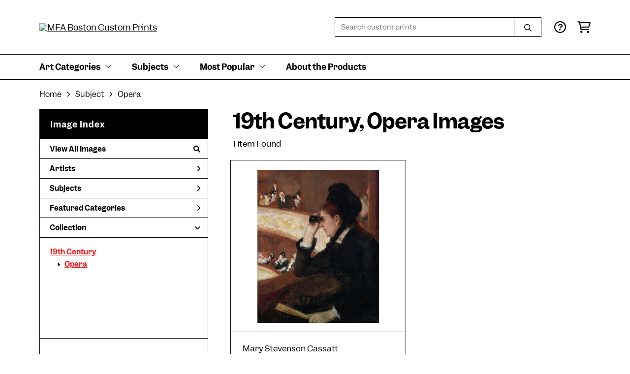

--- FILE ---
content_type: text/html; charset=UTF-8
request_url: https://customprints.mfa.org/search/collection/19th+century/subject/opera
body_size: 5489
content:
<!DOCTYPE html>
<html lang="en-US">
<head>
<meta charset="utf-8">
<title>19th Century, Opera Images Prints - MFA Boston Custom Prints | Custom Prints and Framing From the Museum of Fine Arts, Boston - customprints.mfa.org</title>
<meta name="viewport" content="width=device-width, initial-scale=1">
<meta http-equiv="content-type" content="text/html;charset=UTF-8">
<meta name="title" content="19th Century, Opera Images Prints - MFA Boston Custom Prints | Custom Prints and Framing From the Museum of Fine Arts, Boston - customprints.mfa.org">
<meta name="description" content="19th Century, Opera Images Custom Prints and Framing from the Museum of Fine Arts, Boston - (1 items). Archival paper prints and reproductions on canvas for your home or office.">
<meta name="csrf-token" content="mSUYB81UFCnF4eOLyDO10sxDepkflCEdwkrpC6Tn">
<meta property="og:site_name" content="MFA Boston Custom Prints">
<meta property="og:title" content="19th Century, Opera Images Prints - MFA Boston Custom Prints | Custom Prints and Framing From the Museum of Fine Arts, Boston - customprints.mfa.org">
<meta property="og:url" content="https://customprints.mfa.org/search/collection/19th+century/subject/opera">
<link rel="canonical" href="https://customprints.mfa.org/search/collection/19th+century/subject/opera" />
<link rel="icon" type="image/ico" href="/img/museum_web/mfaboston/favicon-mfa.png">
<link rel="stylesheet" href="/css/museum_web/mfaboston/styles.css?v=ac5a7yrdsb4pa2vu" type="text/css" />
<link rel="stylesheet" href="/fonts/fontawesome6/css/all.min.css" type="text/css" />
<script src="//ajax.googleapis.com/ajax/libs/jquery/1.12.0/jquery.min.js"></script>
<script src="/js/jquery.autocomplete.min.js"></script>
<script src="/js/slick.min.js"></script>
<script src="/js/global-1-3.min.js"></script>
<script src="/js/museum_web/mfaboston/global.min.js?v=ac5a7yrdsb4pa2vu"></script>
<script src="/js/jquery.scrollUp.min.js"></script>
<script src="/js/jquery.expander.min.js"></script>
<script>
window.dataLayer = window.dataLayer || [];
window.dataLayer.push({
	'domain_config': {
		'domain_name': 'customprints.mfa.org',
		'ga4_id': 'G-YZ307CP6N4',
		'ga4_id_rollup': 'G-P3D19VJ3BP',
	}
});


</script>
 
<script>
window.dataLayer.push({
	'event': 'view_item_list',
	'ecommerce': {
		'impressions': [
			{
			'id': '506846',
			'name': 'Mary Stevenson Cassatt, In the Loge, 1878 (506846)',
			'position': 1,
			'list': '/search/collection/19th+century/subject/opera',
		},
			]
	}
});
</script>


<!-- Google Tag Manager - Imagelab -->
<script>(function(w,d,s,l,i){w[l]=w[l]||[];w[l].push({'gtm.start':
new Date().getTime(),event:'gtm.js'});var f=d.getElementsByTagName(s)[0],
j=d.createElement(s),dl=l!='dataLayer'?'&l='+l:'';j.async=true;j.src=
'https://www.googletagmanager.com/gtm.js?id='+i+dl;f.parentNode.insertBefore(j,f);
})(window,document,'script','dataLayer','GTM-5HLSXV2');</script>
<!-- End Google Tag Manager -->
</head>
<body>
<!-- Google Tag Manager (noscript) -->
<noscript><iframe src="https://www.googletagmanager.com/ns.html?id=GTM-5HLSXV2" height="0" width="0" style="display:none;visibility:hidden"></iframe></noscript>
<!-- End Google Tag Manager (noscript) -->
<div id="header" class="row header-desktop">
	<div class="header-wrapper">
		<div class="header-desktop-row">
			<div class="container">
				<div class="header-desktop-left">
					<a href="/" class="header-logo-link"><img src="/img/museum_web/mfaboston/mfaboston-custom-prints-stacked-1500-3.png" alt="MFA Boston Custom Prints" class="header-logo" data-gtm-event="header-logo"></a>
				</div>
				<div class="header-desktop-right">
					<div id="header-search-box-input-result">
						<input class="header-desktop-search-input" type="text" value="" placeholder="Search custom prints" name="q" id="autocomplete" onblur="this.value=''">
						<input type="button" class="header-desktop-search-button">
						<i class="far fa-search"></i>
						<i class="fad fa-spinner fa-spin search-spinner"></i>
					</div>
					<div class="header-icon">
						<a data-gtm-event="header-nav" href="/home/help"><i class="far fa-circle-question"></i></a>
					</div>
					<div class="header-icon header-cart-wrapper">
						<a data-gtm-event="header-nav" href="/cart"><i class="far fa-shopping-cart"></i></a><span id="header-cart-count"></span>
					</div>
				</div>
			</div>
		</div>
		<div class="header-desktop-row mega-menu">
			<div class="container">
				<div class="nav-full flex-vertical-center" id="header-desktop-nav-container">
					<div class="nav-item"><span>Art Categories</span><i class="fal fa-angle-down"></i>
<div class="sub-menu row">
<div class="sub-menu-full">
<div class="row">
<div class="four columns">
<ul class="sub-menu-list">
<li class="header">Artists by Category</li>
<li><a data-gtm-event="megamenu-art-categories-artists" href="/search/collection/american+art">American Artists</a></li>
<li><a data-gtm-event="megamenu-art-categories-artists" href="/search/collection/asian+art">Asian Artists</a></li>
<li><a data-gtm-event="megamenu-art-categories-artists" href="/search/collection/european+art">European Artists</a></li><br />
<li><a data-gtm-event="megamenu-art-categories-artists" href="/search/style/old+masters">Old Masters</a></li>
<li><a data-gtm-event="megamenu-art-categories-artists" href="/search/collection/new+england+artists">New England Artists</a></li>
<li><a data-gtm-event="megamenu-art-categories-artists" href="/search/collection/women+artists">Women Artists</a></li>
</ul>
</div>
<div class="four columns">
<ul class="sub-menu-list">
<li class="header">Art Movements</li>
<li><a data-gtm-event="megamenu-art-categories-art-movements" href="/search/style/impressionism">Impressionism</a></li>
<li><a data-gtm-event="megamenu-art-categories-art-movements" href="/search/style/post-impressionism">Post-Impressionism</a></li>
<li><a data-gtm-event="megamenu-art-categories-art-movements" href="/search/style/modernism">Modernism</a></li>
<li><a data-gtm-event="megamenu-art-categories-art-movements" href="/search/style/luminism">Luminism</a></li>
<li><a data-gtm-event="megamenu-art-categories-art-movements" href="/search/style/romanticism">Romanticism</a></li>
<li><a data-gtm-event="megamenu-art-categories-art-movements" href="/search/style/realism">Realism</a></li>
<li><a data-gtm-event="megamenu-art-categories-art-movements" href="/search/style/baroque">Baroque</a></li>
<li><a data-gtm-event="megamenu-art-categories-art-movements" href="/search/style/rococo">Rococo</a></li>
<li><a data-gtm-event="megamenu-art-categories-art-movements" href="/search/style/arts+and+crafts">Arts & Crafts</a></li>
<li><a data-gtm-event="megamenu-art-categories-art-movements" href="/search/style/art+nouveau">Art Nouveau</a></li>
</ul>
</div>
<div class="four columns">
<ul class="sub-menu-list">
<li class="header">Art by Time Period</li>
<li><a data-gtm-event="megamenu-art-categories-time-period" href="/search/collection/21st+century">21st century</a></li>
<li><a data-gtm-event="megamenu-art-categories-time-period" href="/search/collection/20th+century">20th century</a></li>
<li><a data-gtm-event="megamenu-art-categories-time-period" href="/search/collection/19th+century">19th century</a></li>
<li><a data-gtm-event="megamenu-art-categories-time-period" href="/search/collection/18th+century">18th century</a></li>
<li><a data-gtm-event="megamenu-art-categories-time-period" href="/search/collection/17th+century">17th century</a></li>
<li><a data-gtm-event="megamenu-art-categories-time-period" href="/search/collection/16th+century">16th century</a></li>
<li><a data-gtm-event="megamenu-art-categories-time-period" href="/search/collection/15th+century">15th century</a></li>
</ul>
</div>
</div>
<div class="row sub-menu-notice">
<div class="twelve columns">
<div class="sub-menu-notice-inner">
<div class="sub-menu-notice-separator">
<div class="sub-menu-notice-copy-wrap">
<div class="sub-menu-notice-copy">
Individually made-to-order for shipping within 10 business days
</div>
</div>
</div>
</div>
</div>
</div>
</div>
</div>
</div>
					<div class="nav-item"><span>Subjects</span><i class="fal fa-angle-down"></i>
<div class="sub-menu row">
<div class="sub-menu-full">
<div class="row">
<div class="three columns">
<ul class="sub-menu-list">
<li class="header">People & Activities</li>
<li><a data-gtm-event="megamenu-subjects-people" href="/search/subject/portraits">Portraits</a></li>
<li><a data-gtm-event="megamenu-subjects-people" href="/search/subject/leisure">Leisure</a></li>
<li><a data-gtm-event="megamenu-subjects-people" href="/search/subject/boats+and+ships">Boats and Ships</a></li>
<li><a data-gtm-event="megamenu-subjects-people" href="/search/subject/sports">Sports</a></li>
<li><a data-gtm-event="megamenu-subjects-people" href="/search/subject/music">Music</a></li>
<li><a data-gtm-event="megamenu-subjects-people" href="/search/subject/interiors">Interiors</a></li>
<li><a data-gtm-event="megamenu-subjects-people" href="/search/subject/fashion">Fashion</a></li>
<li><a data-gtm-event="megamenu-subjects-people" href="/search/collection/literary">Literary</a></li>
<li><a data-gtm-event="megamenu-subjects-people" href="/search/subject/religion+and+spirituality">Religion and Spirituality</a></li>
</ul>
</div>
<div class="three columns">
<ul class="sub-menu-list">
<li class="header">Landscapes & Seasons</li>
<li><a data-gtm-event="megamenu-subjects-landscapes-seasons" href="/search/subject/mountains">Mountains</a></li>
<li><a data-gtm-event="megamenu-subjects-landscapes-seasons" href="/search/subject/countryside">Countryside</a></li>
<li><a data-gtm-event="megamenu-subjects-landscapes-seasons" href="/search/subject/cityscape">Cities</a></li>
<li><a data-gtm-event="megamenu-subjects-landscapes-seasons" href="/search/subject/floral">Flowers</a></li>
<li><a data-gtm-event="megamenu-subjects-landscapes-seasons" href="/search/subject/ocean">Ocean</a></li>
<li><a data-gtm-event="megamenu-subjects-landscapes-seasons" href="/search/subject/animals">Animals</a></li>
<li><a data-gtm-event="megamenu-subjects-landscapes-seasons" href="/search/subject/spring">Spring</a></li>
<li><a data-gtm-event="megamenu-subjects-landscapes-seasons" href="/search/subject/summer">Summer</a></li>
<li><a data-gtm-event="megamenu-subjects-landscapes-seasons" href="/search/subject/fall">Fall</a></li>
<li><a data-gtm-event="megamenu-subjects-landscapes-seasons" href="/search/subject/winter">Winter</a></li>
</ul>
</div>
<div class="three columns">
<ul class="sub-menu-list">
<li class="header">Places</li>
<li><a data-gtm-event="megamenu-subjects-places" href="/search/subject/massachusetts">Massachusetts</a></li>
<li><a data-gtm-event="megamenu-subjects-places" href="/search/subject/maine">Maine</a></li>
<li><a data-gtm-event="megamenu-subjects-places" href="/search/subject/new+york">New York</a></li><br />
<li><a data-gtm-event="megamenu-subjects-places" href="/search/subject/france">France</a></li>
<li><a data-gtm-event="megamenu-subjects-places" href="/search/subject/italy">Italy</a></li>
<li><a data-gtm-event="megamenu-subjects-places" href="/search/subject/japan">Japan</a></li>
<li><a data-gtm-event="megamenu-subjects-places" href="/search/subject/switzerland">Switzerland</a></li>
<li><a data-gtm-event="megamenu-subjects-places" href="/search/subject/norway">Norway</a></li>
</ul>
</div>
<div class="three columns">
<ul class="sub-menu-list">
<li class="header">Art Mediums</li>
<li><a data-gtm-event="megamenu-subjects-mediums" href="/search/style/paintings">Paintings</a></li>
<li><a data-gtm-event="megamenu-subjects-mediums" href="/search/style/scrolls">Scrolls</a></li><br />
<li><a data-gtm-event="megamenu-subjects-mediums" href="/search/style/prints">Prints</a></li>
<li><a data-gtm-event="megamenu-subjects-mediums" href="/search/style/posters">Vintage Posters</a></li><br />
<li><a data-gtm-event="megamenu-subjects-mediums" href="/search/style/pastels">Pastels</a></li>
<li><a data-gtm-event="megamenu-subjects-mediums" href="/search/style/watercolors">Watercolors</a></li>
</ul>
</div>
</div>
<div class="row sub-menu-notice">
<div class="twelve columns">
<div class="sub-menu-notice-inner">
<div class="sub-menu-notice-separator">
<div class="sub-menu-notice-copy-wrap">
<div class="sub-menu-notice-copy">
Your Custom Prints order supports the Museum of Fine Arts, Boston
</div>
</div>
</div>
</div>
</div>
</div>
</div>
</div>
</div>
					<div class="nav-item"><span>Most Popular</span><i class="fal fa-angle-down"></i>
<div class="sub-menu row">
<div class="sub-menu-full">
<div class="row">
<div class="four columns">
<ul class="sub-menu-list">
<li class="header">Top-Selling Artists</li>
<li><a data-gtm-event="megamenu-popular-artists" href="/search/artist/claude+monet">Claude Monet</a></li>
<li><a data-gtm-event="megamenu-popular-artists" href="/search/artist/katsushika+hokusai">Katsushika Hokusai</a></li>
<li><a data-gtm-event="megamenu-popular-artists" href="/search/artist/john+singer+sargent">John Singer Sargent</a></li>
<li><a data-gtm-event="megamenu-popular-artists" href="/search/artist/pierre-auguste+renoir">Pierre-Auguste Renoir</a></li>
<li><a data-gtm-event="megamenu-popular-artists" href="/search/artist/edward+hopper">Edward Hopper</a></li>
<li><a data-gtm-event="megamenu-popular-artists" href="/search/artist/vincent+van+gogh">Vincent van Gogh</a></li>
<li><a data-gtm-event="megamenu-popular-artists" href="/search/artist/kawase+hasui">Kawase Hasui</a></li>
<li><a data-gtm-event="megamenu-popular-artists" href="/search/artist/winslow+homer">Winslow Homer</a></li>
<li><a data-gtm-event="megamenu-popular-artists" href="/search/artist/frank+weston+benson">Frank Weston Benson</a></li>
<li><a data-gtm-event="megamenu-popular-artists" href="/search/artist/childe+hassam">Childe Hassam</a></li>
</ul>
</div>
<div class="four columns">
<ul class="sub-menu-list">
<li class="header">Popular Collections</li>
<li><a data-gtm-event="megamenu-popular-collections" href="/search/collection/japanese+woodblock+prints">Japanese Prints</a></li>
<li><a data-gtm-event="megamenu-popular-collections" href="/search/collection/european+art/style/impressionism">Impressionism in Europe</a></li>
<li><a data-gtm-event="megamenu-popular-collections" href="/search/collection/american+art/style/impressionism">Impressionism in America</a></li>
<li><a data-gtm-event="megamenu-popular-collections" href="/search/style/watercolors">Watercolors</a></li>
<li><a data-gtm-event="megamenu-popular-collections" href="/search/style/pastels">Pastel Drawings</a></li>
</ul>
</div>
<div class="four columns">
<ul class="sub-menu-list">
<li class="header">Past Exhibitions</li>
<li><a data-gtm-event="megamenu-popular-spex" href="/search/artist/piet+mondrian">Mondrian: Foundations</a></li>
<li><a data-gtm-event="megamenu-popular-spex" href="/search/artist/john+singer+sargent">Fashioned by Sargent</a></li>
<li><a data-gtm-event="megamenu-popular-spex" href="/search/collection/provincetown+printmakers">Provincetown Printmakers</a></li>
<li><a data-gtm-event="megamenu-popular-spex" href="/search/collection/hokusai:+inspiration+and+influence">Hokusai: Inspiration and Influence</a></li>
</ul>
</div>
</div>
<div class="row sub-menu-notice">
<div class="twelve columns">
<div class="sub-menu-notice-inner">
<div class="sub-menu-notice-separator">
<div class="sub-menu-notice-copy-wrap">
<div class="sub-menu-notice-copy">
Prints and framing handmade to order in the USA
</div>
</div>
</div>
</div>
</div>
</div>
</div>
</div>
</div>
					<div class="nav-item conditional-hide"><a data-gtm-event="header-nav" href="/home/about">About the Products</a></div>
				</div>
				<div class="nav-right-search">
					<div id="header-search-box-input-result-2">
						<input class="header-desktop-search-input-2" type="text" value="" placeholder="Search custom prints" name="q" id="autocomplete-2" onblur="this.value=''">
						<input type="button" class="header-desktop-search-button-2">
						<i class="far fa-search"></i>
						<i class="fad fa-spinner fa-spin search-spinner-2"></i>
					</div>
				</div>
			</div>
		</div>
	</div>
</div>

<div class="header-mobile row">
	<div class="header-mobile-row">
		<div class="header-mobile-logo-wrap left">
			<a href="/"><img data-gtm-event="mobile-header-logo" src="/img/museum_web/mfaboston/mfaboston-custom-prints-stacked-1500-3.png" alt="MFA Boston Custom Prints" class="header-logo-mobile"></a>
		</div>
		<div class="header-mobile-icon-wrap">
			<a class="toggle-mobile-search"><i data-gtm-event="mobile-header-search" class="fa-header-mobile mag-glass"></i></a>
		</div>
		<div class="header-mobile-icon-wrap">
			<a class="toggle-mobile-overlay"><i data-gtm-event="mobile-header-more" class="fa-header-mobile more"></i></a>
		</div>
		<div class="header-mobile-icon-wrap-close header-mobile-icon-hidden">
			<a class="toggle-mobile-overlay"><i data-gtm-event="mobile-header-close" class="fa-header-mobile close-nav"></i></a>
		</div>
	</div>
</div>

<div id="header-mobile-search">
	<div class="header-mobile-search-row">
		<div id="header-mobile-search-input-result">
			<input class="header-mobile-search-input" type="text" value="" placeholder="Search" name="q" id="autocomplete-mobile" onblur="this.value=''">
		</div>
	</div>
</div>
<section class="crumb-trail-full">
	<div class="container crumb-trail">
		<div class="row">
			<div id="crumb-trail-left" class="crumb-trail-wrapper twelve columns">
				<a href="/" class="noline">Home</a><i class="fa-crumb-trail angle-right"></i>Subject<i class="fa-crumb-trail angle-right"></i><h2>Opera</h2>
			</div>
		</div>
	</div>
</section>


<div class="container">

	<div class="row">

		<div id="ixs-container">

			<div id="ixs-navigation-container" class="row">
		<div class="ixs-title">Navigation</div>
		<a href="/"><div data-gtm-event="mobile-header-home" class="ixs-row category-head clickable">Home</div></a>
		<a href="/home/about/"><div data-gtm-event="mobile-header-about" class="ixs-row category-head clickable">About</div></a>
		<a href="/home/help/"><div data-gtm-event="mobile-header-help" class="ixs-row category-head clickable">Help</div></a>
		<a href="/cart/"><div data-gtm-event="mobile-header-cart" class="ixs-row category-head clickable">View Cart</div></a>
		<a href="https://mfashop.com/"><div data-gtm-event="mobile-header-main-store-out" class="ixs-row category-head clickable">Shop Main Online Store<i class="ixs-fa external-link"></i></div></a>
	</div>


	<div id="ixs-wrapper">

		<div id="ixs">
	<div class="ixs-title">Image Index</div>



	<div class="ixs-row category-head clickable"><a data-gtm-event="ixs-all-prints-click" class="ixs-link" href="/search/collection/all">View All Images<i class="ixs-fa view-all"></i></a></div>
		<div class="ixs-row category-head clickable closed" data-gtm-event="ixs-view-artists" onclick="ajax_load('#ixs', '/indexsearch/artist_alpha/');return false;">Artists<i class="ixs-fa angle-right"></i></div>
			<div class="ixs-row category-head clickable closed" data-gtm-event="ixs-view-subjects" onclick="ajax_load('#ixs', '/indexsearch/update/subject/');return false;">Subjects<i class="ixs-fa angle-right"></i></div>
		<div class="ixs-row category-head clickable closed"data-gtm-event="ixs-view-back-to-features" onclick="ajax_load('#ixs', '/indexsearch/base');return false;">Featured Categories<i class="ixs-fa angle-right"></i></div>

	
		

		
							<div class="ixs-row category-head open">Collection<i class="ixs-fa angle-down"></i></div>
							<div id="ixs-scroll-div">
							<ul id="ixs-list">
							<li class="ixs-list-item selected"><a data-gtm-event="ixs-tag-list-click" href="/search/collection/19th+century">19th Century</a></li>
							<ul class="ixs-list-child" style="display:block;">
							<li class="ixs-list-item selected"><a data-gtm-event="ixs-tag-list-click" href="/search/subject/opera" target="_top">Opera</a></li>
							</ul>
							</div>
							</ul>
			
		
	

</div>

	</div>


		</div>

		<div class="body-container">

			<div class="section-title-plp-wrapper row">
				<div class="section-title plp"><h2>19th Century, Opera Images</h2></div>
							</div>

			<div class="plp-tools row">
				<div class="plp-pagination-head-text six columns"><h2>1 Item Found</h2></div>
				<div class="plp-pagination-head-buttons six columns cd-pagination">
														</div>
			</div>

			<div class="row plp-container">
			
				<div class="row plp-item">
					<div class="plp-item-image-wrap">
						<a href="/detail/506846/cassatt-in-the-loge-1878" data-gtm-event="product-click" data-list="/search/collection/19th+century/subject/opera" data-name="Mary Stevenson Cassatt, In the Loge, 1878 (506846)" data-id="506846" data-pos="1" class="plp-item-image-hover"><img src="/vitruvius/render/400/506846.jpg" class="plp-item-image" alt="Mary Stevenson Cassatt - In the Loge, 1878" /></a>
					</div>
					<div class="plp-item-info-wrap">
						<h3><a href="/detail/506846/cassatt-in-the-loge-1878" data-gtm-event="product-click" data-list="/search/collection/19th+century/subject/opera" data-name="Mary Stevenson Cassatt, In the Loge, 1878 (506846)" data-id="506846" data-pos="1"><div class="item-artist">Mary Stevenson Cassatt</div><div class="item-title">In the Loge, 1878</div></a></h3>
					</div>
				</div>

			
			</div>

			
		</div>

	</div>

</div>
<div class="footer">

	<div class="footer-links-wrapper row">

		<div class="container">

			<div class="three columns">

				<ul class="footer-list">
					<li class="header">Visit Us</li>
					<li><a data-gtm-event="footer-visit-us-map" href="https://www.google.com/maps/place/Museum+of+Fine+Arts,+Boston/@42.3391059,-71.0938552,16z/data=!4m2!3m1!1s0x89e37a0de7e77a4b:0x2f033fd6c495d564" target="_blank">465 Huntington Avenue<br />Boston, Massachusetts 02115</a></li><br />
					<li><a data-gtm-event="footer-visit-main-shop" href="https://mfashop.com/" target="_blank">Visit mfashop.com</a></li>
					<li><a data-gtm-event="footer-visit-main-dot-org" href="https://www.mfa.org/" target="_blank">Visit mfa.org</a></li>
					<br />
					<li><a data-gtm-event="footer-visit-us-button" href="https://www.mfa.org/visit"><div class="button footer">Plan Your Visit</div></a></li>
				</ul>

			</div>

			<div class="three columns">

				<ul class="footer-list">
					<li class="header">Connect With Us</li>
					<li class="social-icon"><a data-gtm-event="footer-instagram" href="https://www.instagram.com/shopmfaboston/" target="_blank"><i class="fab fa-instagram"></i></a></li>
					<li class="social-icon"><a data-gtm-event="footer-facebook" href="https://www.facebook.com/shopmfaboston" target="_blank"><i class="fab fa-facebook-f"></i></a></li>
					<li class="social-icon"><a data-gtm-event="footer-pinterest" href="https://www.pinterest.com/shopmfaboston/" target="_blank"><i class="fab fa-pinterest-p"></i></a></li>
					<li class="social-icon"><a data-gtm-event="footer-youtube" href="https://www.youtube.com/mfaboston" target="_blank"><i class="fab fa-youtube"></i></a></li>
				</ul>

			</div>

			<div class="three columns">

				<ul class="footer-list">
					<li class="header">Sign up for MFA Mail</li>
					<li>Get updates on what’s happening at the MFA, from exhibitions and programs to special events and more.</li>
					<br />
					<li><a data-gtm-event="footer-newsletter-signup" href="https://tnew.mfa.org/account/create/brief"><div class="button footer">Sign Up</div></a></li>
				</ul>

			</div>

			<div class="three columns">

				<ul class="footer-list">
					<li class="header">MFA Boston Custom Prints</li>
					<li><a data-gtm-event="footer-about" href="/home/about">About MFA Boston Custom Prints</a></li>
					<li><a data-gtm-event="footer-help" href="/home/help">Help</a></li>
					<li><a data-gtm-event="footer-contact" href="/home/contact">Contact Info</a></li>
					<li><a data-gtm-event="footer-cart" href="/cart">Shopping Cart</a></li>
				</ul>

			</div>

		</div>

	</div>

	<div class="footer-copyright row">

		<div class="container">

			<div class="six columns">

				&copy; 2026 Museum of Fine Arts, Boston

			</div>

			<div class="six columns">

				<a href="https://www.imagelab.co/" target="blank"><div class="footer-service-label u-pull-right"></div></a>

			</div>

		</div>

	</div>

</div>

</body>

</html></body>
</html>